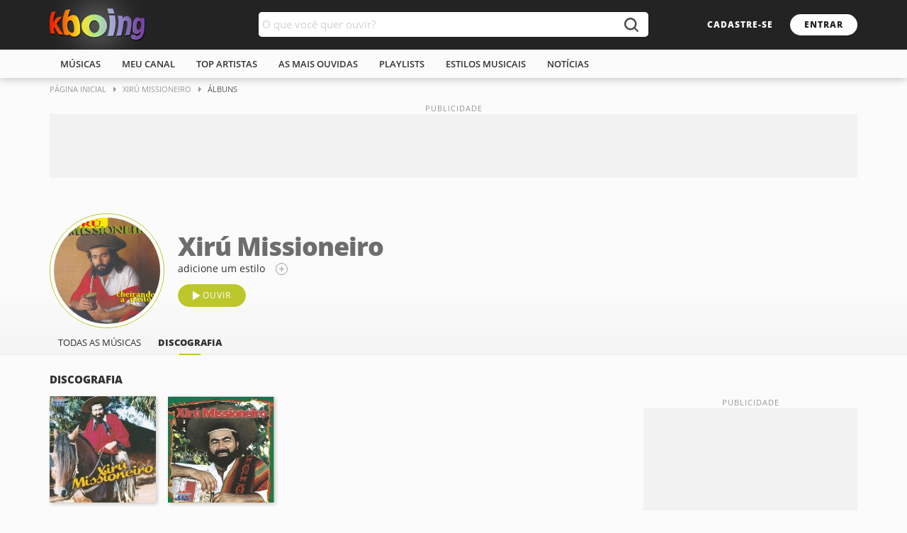

--- FILE ---
content_type: text/html; charset=ISO-8859-1
request_url: https://www.kboing.com.br/xiru-missioneiro/albuns/
body_size: 4433
content:
<!doctype html>
<html lang="pt-br">
<head>
<title>Xirú Missioneiro Álbuns - Kboing</title>
<meta name="description" content="Todos os álbuns de Xirú Missioneiro com músicas, letras e ano de lançamento" />
<meta name="keywords" content="Xirú Missioneiro albuns, Xirú Missioneiro, albuns, cd, dvd, lançamento" />
<link rel="canonical" href="https://www.kboing.com.br/xiru-missioneiro/albuns/" />
<meta name="pagetype" content="album">
<meta property="og:title" content="Álbuns de Xirú Missioneiro" />
<meta property="og:type" content="album" />
<meta property="og:url" content="https://www.kboing.com.br/xiru-missioneiro/albuns/" />
<meta property="og:image" content="" />
<meta property="og:site_name" content="Kboing" />
<meta property="fb:app_id" content="793844220625982"/><meta name="viewport" content="width=device-width, initial-scale=1.0" />
<meta name="language" content="pt-br" />
<meta name="theme-color" content="#FFFFFF">
<link rel="preconnect" href="https://static-kbo-site.knbcdn.com.br">
<link rel="dns-prefetch" href="https://static-kbo-site.knbcdn.com.br">
<link rel="preconnect" href="https://www.googletagmanager.com">
<link rel="dns-prefetch" href="https://www.googletagmanager.com">
<link rel="dns-prefetch" href="https://tpc.googlesyndication.com">
<link rel="dns-prefetch" href="https://securepubads.g.doubleclick.net">
<link rel="dns-prefetch" href="https://www.googletagservices.com">
<link rel="dns-prefetch" href="https://www.google-analytics.com">
<link rel="dns-prefetch" href="https://pagead2.googlesyndication.com">
<link rel="preload" href="https://fonts.gstatic.com/s/opensans/v17/mem8YaGs126MiZpBA-UFVZ0b.woff2" as="font" type="font/woff2" crossorigin="anonymous">
<link rel="preload" href="https://fonts.gstatic.com/s/opensans/v17/mem5YaGs126MiZpBA-UNirkOUuhp.woff2" as="font" type="font/woff2" crossorigin="anonymous">
<link rel="preload" href="https://fonts.gstatic.com/s/opensans/v17/mem5YaGs126MiZpBA-UN8rsOUuhp.woff2" as="font" type="font/woff2" crossorigin="anonymous">
<link rel="search" type="application/opensearchdescription+xml" title="Kboing" href="https://www.kboing.com.br/opensearch.xml">
<link href="https://static-kbo-site.knbcdn.com.br/kbo/css/kboing_mobilenovo_6b.css" rel="stylesheet" type="text/css">
<style>.header h2{font-size:0;}a{color:#2f2f2f}</style>
<link rel="preload" href="https://static-kbo-site.knbcdn.com.br/kbo/js/kbo_3_0_3.js" as="script" fetchpriority="high" crossorigin="anonymous">
</head>

<body id="geral">
<div>
<div class="header">
<div class="logosearch">
<div class="w1">
 <h2><a href="/"><img src="https://static-kbo-site.knbcdn.com.br/kbo/imagens/logo-color.png" width="135" height="46" alt="Kboing - ">Ouvir músicas</a></h2>
 <div class="buscak">
 <form class="bx-buscak" id="formulario" name="formulario" onSubmit="buSeSubHome(); return false;">
 <div class="bx-textbuscak">
 <!-- <input type="text" name="q" id="q" placeholder="O que você quer ouvir?" onkeyup="SuggestKbo(this,event);" autocomplete="off" class="no-ajax" /> -->
 <input type="text" name="q" id="q" placeholder="O que você quer ouvir?" autocomplete="off" class="no-ajax" />
 </div>
 <a href="#" onclick="buSeSubHome(this);" class="icon-search no-ajax" title="buscar"></a>
 </form>
 </div>
 <div class="head-link">
 <a href="#" onclick="isMyCadastro();return false;" class="btn1 btn1-transparent" id="bnt-cadastro">cadastre-se</a>
 <a href="#" onclick="isMyLogin();return false;" class="btn1 btn1-cor no-ajax" id="bnt-entrar">entrar</a>
 </div>
 </div>
 </div>
 <div class="menu">
 <div class="w1">
 <ul>
 <li><a href="/musicas/">m&uacute;sicas</a></li>
 <li><a href="/meu-canal/">meu canal</a></li>
 <li><a href="/musicas/top-artistas/">top artistas</a></li>
 <li><a href="/musicas/top-musicas/">As mais ouvidas</a></li>
 <li><a href="/playlists/">playlists</a></li>
 <li><a href="/estilos/">estilos musicais</a></li>
 <li><a href="/noticias/">notícias</a></li>
 </ul>
 </div>
 </div>
</div>

<div id="pushStateView">
<div class="breadcrumb w1">
<span itemprop="itemListElement" itemscope="" itemtype="http://schema.org/ListItem">
<a itemprop="item" href="https://www.kboing.com.br/"><span itemprop="name">Página Inicial</span></a>
<meta itemprop="position" content="1">
</span>
<span itemprop="itemListElement" itemscope="" itemtype="http://schema.org/ListItem">
<a itemprop="item" href="https://www.kboing.com.br/xiru-missioneiro/"><span itemprop="name">Xirú Missioneiro</span></a>
<meta itemprop="position" content="2">
</span>
<span itemprop="itemListElement" itemscope="" itemtype="http://schema.org/ListItem">
<span itemprop="name">Álbuns</span>
<meta itemprop="item" content="https://www.kboing.com.br/xiru-missioneiro/albuns/">
<meta itemprop="position" content="3">
</span>
</div><div class="w1 boxAd mt-0">
<div class="ad_pub">
<div class="with-refresh" style="/*height:90px;width: 1140px;*/margin:0 auto;background-color: #f2f2f2;" id="pub_5" data-ads="5" data-intersectionratio="0.40" data-slotempty="true"><div style="/*height:90px;width: 1140px;*/margin:0 auto;" id="div-gpt-ad-1449665119092-1" class="ad" data-ad="5"></div></div>
</div>
</div><div class="bxHeadPag bx-pr">
<div class="w1 bx-pr"> <div class="art-head">
 <div class="art-cover">
 <a href="/xiru-missioneiro/">
 <img src="https://static-kbo-site.knbcdn.com.br/kbo/static-foto/xiru-missioneiro.jpg" width="150" height="150" alt="" title="Xir&uacute; Missioneiro">
 </a>
 </div>
 <div class="artTitleStyle">
 <a href="/xiru-missioneiro/"><h1>Xir&uacute; Missioneiro</h1></a><ul><li><a href="javascript:void(0);" onclick="Estilos('xiru-missioneiro');return false;">adicione um estilo</a></li><li><span class="icon-more no-ajax" title="adicionar estilo" onclick="Estilos('xiru-missioneiro');return false;"></span></li></ul><div class="bx-btn100">
 <a href="/xiru-missioneiro/" class="btn1 btn1-cor2 icon-btnplay no-ajax" id="ouvirPlaylistBtn" data-id="1040042,1058214,1058213,1058212,1058211,1040047,1040046,1040044,1040043,1040031,1040041,1040040,1040039,1040037,1040034">ouvir</a>
 <!-- <a href="javascript:;" class="btn1 btn1-transparent1 icon-share">compartilhar</a>
 <a href="javascript:;" class="btnHeart noHeart" title="favoritar"></a> -->
 </div></div>
 </div><ul class="artMenu"><li><a href="/xiru-missioneiro/">todas as m&uacute;sicas</a></li><li><a href="/xiru-missioneiro/albuns/" class="ativo">discografia</a></li></ul></div>
</div><div class="w1 bxContent mt-25">
<div class="w1-2 md-18"><div class="heading">
 <span style="color: #323232;" class="subTitNot">Discografia</span>
 <!-- <h2>Discografia</h2> -->
 </div>
 <ul class="lst-cover2 play-cover w2-lstcover"> <!-- "w2-lstcover" classe para lista com tamanho de interna --><li><a href="/xiru-missioneiro/albuns/92528/"><em><img src="https://static-kbo-site.knbcdn.com.br/kboing/imagens/1px.gif" data-src="https://static-kbo-site.knbcdn.com.br/discografia/albuns/e/b/c/1/5cf9e69d44f23.jpg" width="150" height="150" alt="" class="lazyload"></em><b>Te Peguei Babando</b><span>2017</span></a></li><li><a href="/xiru-missioneiro/albuns/92403/"><em><img src="https://static-kbo-site.knbcdn.com.br/kboing/imagens/1px.gif" data-src="https://static-kbo-site.knbcdn.com.br/discografia/albuns/d/d/2/1/5cf9e66cdff66.jpg" width="150" height="150" alt="" class="lazyload"></em><b>Animalzinho Teimoso</b><span>2017</span></a></li></ul> </div><div class="w1-3"><div class="pubSticky">
 <div class="pubContent"> 
 <div class="with-refresh" id="pub_2" data-ads="2" data-intersectionratio="0.40" data-slotempty="true" style="height:250px;width:300px;background-color: #f2f2f2;"><div id="div-gpt-ad-1429186914303-0" class="ad" data-ad="2"></div></div>
 </div>
 </div></div>
</div></div>

<div class="w1" id="searchBox" style="display:none;">

 <div class="ad_pub">
 <div class="with-refresh" style="margin:30px auto;background-color: #f2f2f2;" id="pub_9" data-ads="9" data-intersectionratio="0.40" data-slotempty="true"><div style="margin:0 auto;" id="div-gpt-ad-1394555588757-0" class="ad" data-ad="9"></div></div>
 </div>

 <div class="bx-btn100 btnSearch">
 <a href="#" class="btn1 btn1-cor2 no-ajax" onclick="filtrar('todos');" data-type="todos">todos os resultados</a> <!--botão ativo com a classe "btn1-cor2"-->
 <a href="#" class="btn1 btn1-transparent1 no-ajax" onclick="filtrar('band');" data-type="band">artistas</a>
 <a href="#" class="btn1 btn1-transparent1 no-ajax" onclick="filtrar('song');" data-type="song">m&uacute;sicas</a>
 <a href="#" class="btn1 btn1-transparent1 no-ajax" onclick="filtrar('article');" data-type="article">notícias</a>
 <a href="#" class="btn1 btn1-transparent1 no-ajax" onclick="filtrar('playlist');" data-type="playlist">playlists</a>
 <!-- <a href="#" class="btn1 btn1-transparent1">busca antiga</a> -->
 </div>

<gcse:searchresults-only gname="storesearch" autoSearchOnLoad="false" enableAutoComplete="true" linkTarget="_self"><span style="font-size:13px;font-family:Arial,Helvetica,sans-serif;font-weight:bold;"><BR /><BR /><BR />Carregando resultados...aguarde</span></gcse:searchresults-only>

</div>

<div class="footer">
<div class="az">
 <div class="w1">
 <strong class="ttlfooter">todos os artistas</strong>
 <ul><li><a href="/musicas/letra-A.htm">A</a></li><li><a href="/musicas/letra-B.htm">b</a></li><li><a href="/musicas/letra-C.htm">c</a></li><li><a href="/musicas/letra-D.htm">d</a></li><li><a href="/musicas/letra-E.htm">e</a></li><li><a href="/musicas/letra-F.htm">f</a></li><li><a href="/musicas/letra-G.htm">g</a></li><li><a href="/musicas/letra-H.htm">h</a></li><li><a href="/musicas/letra-I.htm">i</a></li><li><a href="/musicas/letra-J.htm">j</a></li><li><a href="/musicas/letra-K.htm">k</a></li><li><a href="/musicas/letra-L.htm">l</a></li><li><a href="/musicas/letra-M.htm">m</a></li><li><a href="/musicas/letra-N.htm">n</a></li><li><a href="/musicas/letra-O.htm">o</a></li><li><a href="/musicas/letra-P.htm">p</a></li><li><a href="/musicas/letra-Q.htm">q</a></li><li><a href="/musicas/letra-R.htm">r</a></li><li><a href="/musicas/letra-S.htm">s</a></li><li><a href="/musicas/letra-T.htm">t</a></li><li><a href="/musicas/letra-U.htm">u</a></li><li><a href="/musicas/letra-V.htm">v</a></li><li><a href="/musicas/letra-W.htm">w</a></li><li><a href="/musicas/letra-X.htm">x</a></li><li><a href="/musicas/letra-Y.htm">y</a></li><li><a href="/musicas/letra-Z.htm">z</a></li><li><a href="/musicas/letra-1.htm">0/9</a></li></ul>
 </div>
 </div>
 <div class="linkfooter">
 <div class="w1">
 <div>
 <strong class="ttlfooter">Músicas</strong>
 <ul>
 <li><a href="/musicas/top-musicas/">Top Músicas</a></li>
 <li><a href="/musicas/top-artistas/">Top Artistas</a></li>
 <li><a href="/musicas/">Novidades</a></li>
 <li><a href="/playlists/">Playlists</a></li>
 </ul>
 </div>
 <div>
 <strong class="ttlfooter">Você no Kboing</strong>
 <ul>
 <li><a href="#">cadastre-se</a></li>
 <li><a href="/meu-canal/">meu canal</a></li>
 </ul>
 </div>
 <div>
 <strong class="ttlfooter">Sobre o site</strong>
 <ul>
 <li><a href="/ajuda/">perguntas frequentes</a></li>
 <li><a href="/ajuda/aviso-legal.html">termos de uso / política de privacidade</a></li>
 </ul>
 </div>
 <div>
 <strong class="ttlfooter">Mais Música Em</strong>
 <ul>
 <li><a href="https://www.kboingfm.com.br/" target="_blank" rel="noopener noreferrer">Kboing FM</a></li>
 <li><a href="https://www.emaisfm.com.br/" target="_blank" rel="noopener noreferrer">É+ FM</a></li>
 <li><a href="https://www.kboingfm.com.br/radios/" target="_blank" rel="noopener noreferrer">Rádios Ao Vivo</a></li>
 <li><a href="https://radios.kboing.com.br/" target="_blank" rel="noopener noreferrer">Rádios OnLine</a></li>
 </ul>
 </div>
 <!-- <div class="footer-app">
 <a href="https://play.google.com/store/apps/details?id=br.com.kboing.playlists&hl=pt_BR&gl=US" target="_blank"><span>aplicativo no</span></a>
 </div> -->
 <div class="footer-social">
 <strong class="ttlfooter">Siga o Kboing nas redes</strong>
 <ul>
 <li><a href="https://www.facebook.com/Kboing/" target="_blank" class="footer-f">facebook</a></li>
 <li><a href="https://www.instagram.com/kboing/" target="_blank" class="footer-t">instagram</a></li>
 <li><a href="https://twitter.com/kboing" target="_blank" class="footer-i">twitter</a></li>
 </ul>
 </div>
 </div>
 </div>
 <ul class="w1">
 <li>Ouvir música é no <b>Kboing</b> ® 2024, Seu site com milhões de músicas para você ouvir</li>
 </ul>
</div>


</div>


<div class="bPlayer">
 <div class="adMobileBottom"> 
 <div class="with-refresh" id="pub_8" data-ads="8" data-intersectionratio="0.40" data-slotempty="true"><div id="div-gpt-ad-1631727459049-0" class="ad" data-ad="8"></div></div>
 <button class="ad-close"></button>
 </div>
 <div class="boxPlayer" style="display:none;">
 <div class="w1 footerPlayer">
 <div class="plMusArt">
 <div class="coverPlfooter">
 <a href="#">
 <img src="" alt="">
 </a>
 </div>
 <div class="plMA">
 <!-- <span class="plPfooter"><a href="#">---</a></span> -->
 <span class="plMfooter"><a href="#">---</a></span>
 <span class="plAfooter"><a href="#">---</a></span>
 </div>
 <div class="btnPlfooter">
 <!-- <button type="button" class="iconAddplay" aria-label="Adicionar em Playlist"></button>
 <button type="button" class="iconHeart" aria-label="Salvar no Meu Canal"></button> -->
 <button type="button" class="iconInfo" aria-label="Compositores" id="composerinfo"></button>
 </div>
 </div>
 <div class="plControles">
 <div class="btnControlPl">
 <button class="iconAnterior no-ajax" id="backButton" aria-label="Voltar"></button>
 <button class="iconPlay no-ajax" id="playButton" aria-label="Play"></button>
 <button class="iconProximo no-ajax" id="nextButton" aria-label="Próxima"></button>
 </div>
 <div class="barPlfotter">
 <span class="progress-time">01:25</span>
 <div class="progress">
 <div class="barra" id="barra">
 <div class="slider">
 <div class="btn-slider"></div>
 </div><a href="#" rel="nofollow" style="left: 0%;"></a>
 </div>
 </div>
 <span class="progress-time-total">04:12</span>
 </div>
 </div>
 <div class="plExtra">
 <button class="iconMicrofone" style="display:none" onclick="verLetra();return false;" id="icoMic" aria-label="Letra da M&uacute;sica"></button>
 <!-- <button class="iconAleatorio" aria-label="Ativar Aleatório"></button>
 <button class="iconRepetir" aria-label="Repetir"></button> -->
 <div class="volPLfooter">
 <button class="iconVol volAlto"></button> <!--50% trocar volAlto por volMedio --- 0% ou quando clicar no botão trocar por volMudo-->
 <div class="progressVol">
 <div class="barraVol" id="vol_slider_v">
 <div class="sliderVol">
 <div class="btn-sliderVol"></div>
 </div><a href="#" rel="nofollow" style="left: 70%;"></a>
 </div>
 </div>
 </div>
 <button class="iconListPlayer no-ajax" id="iconListPlayerBtn" aria-label="M&uacute;sicas na Fila"></button>
 <button class="iconListSave" aria-label="Salvar M&uacute;sicas na Playlist" onclick="isSalvaPlaylist();return false;"></button>
 <!--quando clicar adicionar a classe "ativo" e adicionar "playlistOn" no player (onde tem a classe videoPlayer)-->
 </div>
 </div>
 </div>
 
<div class="videoPlayer" style="display:none"> <!--quando o botão "iconListPlayer" for clicado, recebe a classe "playlistOn"-->
 <div class="minPl"><button class="icon-recolhe" id="iconListPlayerBtnB" aria-label="Mostrar / Esconder Playlist"></button></div>
 <div>
 <div class="videoEmbed" id="ytembed">
 
 </div>
 </div>
 <div class="videoPlaylist">
 <div class="vmusicasList" id="listaplaylistbar">
 <ul class="lst-musAll twoLines" id="listaplaylist">

 </ul>
 </div>
 </div>
</div>
</div>

<!--quando clicar em "optionMore" li recebe a classe "moreOn"-->
<!--<div class="modal-more" id="optionMusic">
<ul class="more-msc">
 <li><button><span class="icoaddPlay">Ouvir em seguida</span></button></li>
 <li><button><span class="icoaddPlst">Adicionar no player</span></button></li>
 <li><button><span class="icoaddPlst">Salvar na playlist</span></button></li>
 <li><span class="btnfalse">Compartilhar</span>
 <ul class="more-share">
 <li><a href="#" class="shareface zoom-oi"></a></li>
 <li><a href="#" class="sharetwitter zoom-oi"></a></li>
 <li><a href="#" class="sharewhats zoom-oi"></a></li>
 <li><a href="#" class="sharecopy zoom-oi"></a></li>
</ul>
 </li>
 </ul>
</div>-->

<script>
var temPlayer = false;
var linkplay = new Array();linkplay[0] = new Array(45517,"y::yZszgqqJOdI","James Blunt","Same Mistake","https://static-kbo-site.knbcdn.com.br/cdn/49945027547a3-tb/115x75-playlist.jpg","james-blunt","s","v","m0",0,1,"same-mistake");

var istopnow = true;var country="br";var maxPlaylist = false;var userPlaylist = "";var idPlaylist;var idUserPlaylist = "";
var total=0;
var arrayMusicas = new Array();
arrayMusicas[0] = linkplay[0];
</script>
<script async src="https://static-kbo-site.knbcdn.com.br/kbo/js/kbo_3_0_3.js" fetchpriority="high"></script>

<script type='text/javascript'>var googletag = googletag || {};googletag.cmd = googletag.cmd || [];</script>
<script async='async' src='https://www.googletagservices.com/tag/js/gpt.js'></script>

<script>(function(i,s,o,g,r,a,m){i['GoogleAnalyticsObject']=r;i[r]=i[r]||function(){
(i[r].q=i[r].q||[]).push(arguments)},i[r].l=1*new Date();a=s.createElement(o),
m=s.getElementsByTagName(o)[0];a.async=1;a.src=g;m.parentNode.insertBefore(a,m)
})(window,document,'script','https://www.google-analytics.com/analytics.js','ga');
ga('create', 'UA-347067-1', 'auto');
ga('send', 'pageview');</script>

<script async src="https://www.googletagmanager.com/gtag/js?id=G-P1Z5PENVYK"></script>
<script>
 window.dataLayer = window.dataLayer || [];
 function gtag(){dataLayer.push(arguments);}
 gtag('js', new Date());
 gtag('config', 'G-P1Z5PENVYK');
</script>

</body>
</html>

--- FILE ---
content_type: text/html; charset=utf-8
request_url: https://www.google.com/recaptcha/api2/aframe
body_size: 267
content:
<!DOCTYPE HTML><html><head><meta http-equiv="content-type" content="text/html; charset=UTF-8"></head><body><script nonce="4bKp7Bvni8u0Vz7ZZ1xAdg">/** Anti-fraud and anti-abuse applications only. See google.com/recaptcha */ try{var clients={'sodar':'https://pagead2.googlesyndication.com/pagead/sodar?'};window.addEventListener("message",function(a){try{if(a.source===window.parent){var b=JSON.parse(a.data);var c=clients[b['id']];if(c){var d=document.createElement('img');d.src=c+b['params']+'&rc='+(localStorage.getItem("rc::a")?sessionStorage.getItem("rc::b"):"");window.document.body.appendChild(d);sessionStorage.setItem("rc::e",parseInt(sessionStorage.getItem("rc::e")||0)+1);localStorage.setItem("rc::h",'1768620062628');}}}catch(b){}});window.parent.postMessage("_grecaptcha_ready", "*");}catch(b){}</script></body></html>

--- FILE ---
content_type: application/javascript; charset=utf-8
request_url: https://fundingchoicesmessages.google.com/f/AGSKWxV7ngITB8HRFM3_YSh_AwLcaZFseirlZ2eDlvGl8rwYQk71-4O1hi9KRy3t4_5aUn4CUWZgoTyu3Z3nc2PZJDKO_dL8fr-qTSy0EyNotW6gSoDxtCG05IvilNtZkoZ4aioqGQjn__E_EDTa1qKtVFcsnVzE1NFQbwfvvX_FYvLd4QAQ9D0nG_8emQDp/_/post_ads__150x700_/ads-pd./ads.cms-adops.
body_size: -1289
content:
window['d265e967-2718-475e-a3ce-9e69839ba4e1'] = true;